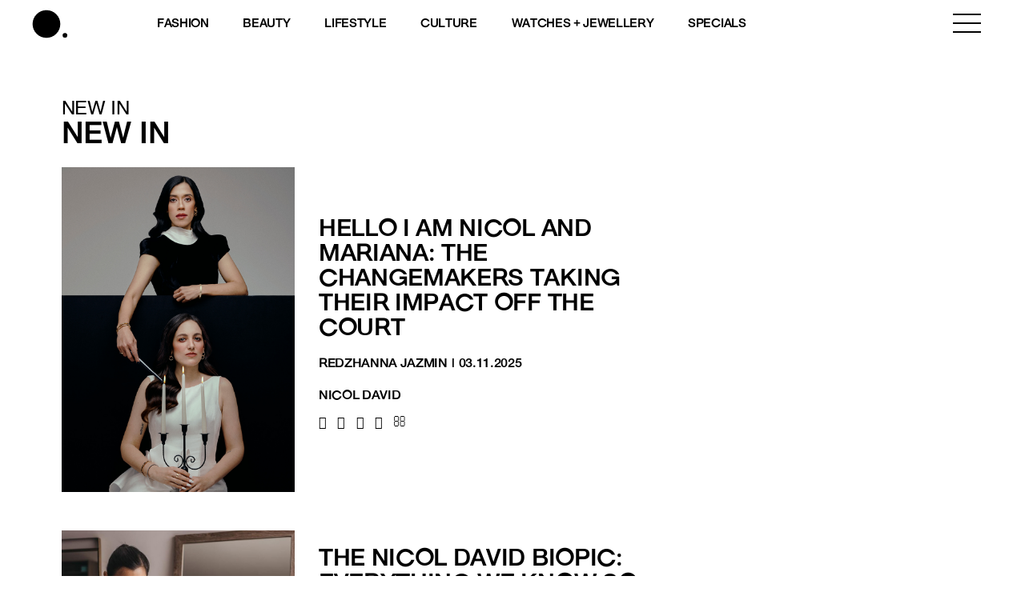

--- FILE ---
content_type: text/html; charset=utf-8
request_url: https://www.google.com/recaptcha/api2/aframe
body_size: 180
content:
<!DOCTYPE HTML><html><head><meta http-equiv="content-type" content="text/html; charset=UTF-8"></head><body><script nonce="bMt5iLCnoIdSqLodALr36g">/** Anti-fraud and anti-abuse applications only. See google.com/recaptcha */ try{var clients={'sodar':'https://pagead2.googlesyndication.com/pagead/sodar?'};window.addEventListener("message",function(a){try{if(a.source===window.parent){var b=JSON.parse(a.data);var c=clients[b['id']];if(c){var d=document.createElement('img');d.src=c+b['params']+'&rc='+(localStorage.getItem("rc::a")?sessionStorage.getItem("rc::b"):"");window.document.body.appendChild(d);sessionStorage.setItem("rc::e",parseInt(sessionStorage.getItem("rc::e")||0)+1);localStorage.setItem("rc::h",'1768935346090');}}}catch(b){}});window.parent.postMessage("_grecaptcha_ready", "*");}catch(b){}</script></body></html>